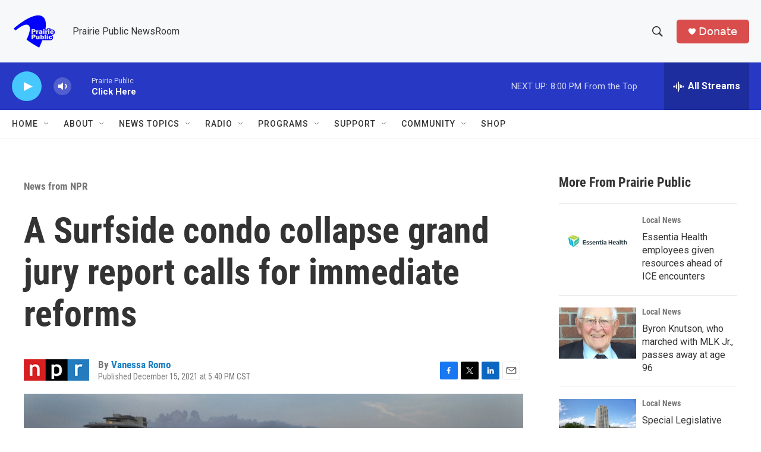

--- FILE ---
content_type: text/html; charset=utf-8
request_url: https://www.google.com/recaptcha/api2/aframe
body_size: -86
content:
<!DOCTYPE HTML><html><head><meta http-equiv="content-type" content="text/html; charset=UTF-8"></head><body><script nonce="Eh2WwSD5OZIGsvpM_3Wx5w">/** Anti-fraud and anti-abuse applications only. See google.com/recaptcha */ try{var clients={'sodar':'https://pagead2.googlesyndication.com/pagead/sodar?'};window.addEventListener("message",function(a){try{if(a.source===window.parent){var b=JSON.parse(a.data);var c=clients[b['id']];if(c){var d=document.createElement('img');d.src=c+b['params']+'&rc='+(localStorage.getItem("rc::a")?sessionStorage.getItem("rc::b"):"");window.document.body.appendChild(d);sessionStorage.setItem("rc::e",parseInt(sessionStorage.getItem("rc::e")||0)+1);localStorage.setItem("rc::h",'1768785838845');}}}catch(b){}});window.parent.postMessage("_grecaptcha_ready", "*");}catch(b){}</script></body></html>

--- FILE ---
content_type: text/javascript
request_url: https://polo.feathr.co/v1/analytics/match/script.js?a_id=6914ade88079880fccded009&pk=feathr
body_size: -280
content:
(function (w) {
    
        
    if (typeof w.feathr === 'function') {
        w.feathr('integrate', 'ttd', '696d87ad59a03a0002a3df67');
    }
        
        
    if (typeof w.feathr === 'function') {
        w.feathr('match', '696d87ad59a03a0002a3df67');
    }
        
    
}(window));